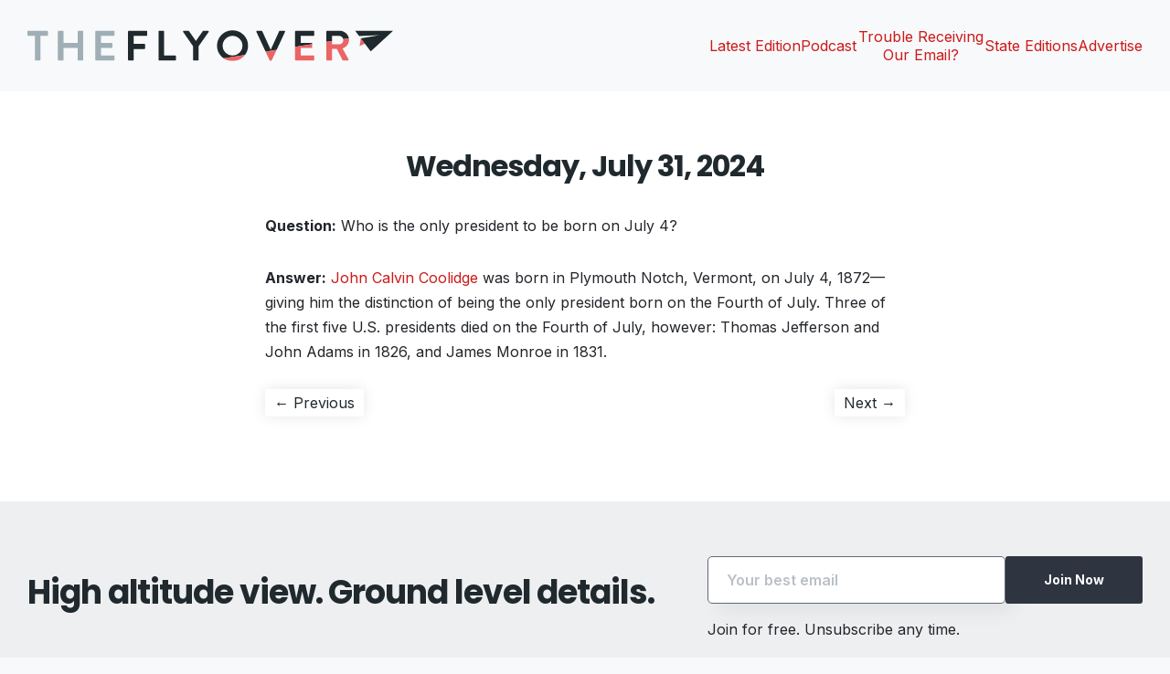

--- FILE ---
content_type: text/css; charset=UTF-8
request_url: https://jointheflyover.com/wp-content/themes/theflyover/style.css
body_size: 9203
content:
/*
Title:	CSS for TheFlyover
Author: https://agentartifact.com
*/


/* =Reset default browser CSS. 
-------------------------------------------------------------- */
html, body, div, span, applet, object, iframe, h1, h2, h3, h4, h5, h6, p, blockquote, pre, a, abbr, acronym, address, big, cite, code, del, dfn, em, font, ins, kbd, q, s, samp, small, strike, strong, sub, 
sup, tt, var, dl, dt, dd, ol, ul, li, fieldset, form, label, legend, table, caption, tbody, tfoot, thead, tr, th, td { 
	border: 0; font-family: inherit; font-size: 100%; font-style: inherit; font-weight: inherit; margin: 0; outline: 0; padding: 0; vertical-align: baseline; }
img { border: 0px; }
li { list-style-type: none; }

:focus { outline: 0; }

:root { 
	/* Primary Colors */
    --flyRed: #e63535;
	--flyRedLight: #eb6565; 
	--flyRedDark: #cc1a1a;
	--linkRed: #cc1a1a;

    --flyLight: #faebeb;

	/* Secondary */
    --flyDark: #1f292e; 
    --flySemiDark: #454e52; 
    --flyGray: #9fafb5; 

	/* Tertiary */
	--graylight: #e0e5ec; 
	--graylightTint: #e0e5ec;
	--graylight2: #d2d2d7;
	--graylight3: #bbc0c7;
    --graylight4: #9fa5ad;
	--gray: #899399; 
	--graydark1: #22252a; 
	--graydark2: #2e3440;
	--graydark3: #404959;
	--graydark4: #566073;
	--graydark5: #616878;

	/* Other Neutrals */
	--white: #ffffff;
	--black: #000000;
	--twhite: #f8f9fa;
	--twhite2: #f6f7f8;
	--twhite3: #EEEFF0;

	--whiteTranslucent: rgba(255,255,255,.7);
	--whiteTranslucent2: rgba(255,255,255,.9);

	/* Most Used Colors */
	--primaryTextColor: var(--gradydark1); /* Used for regular text and headlines */
	--secondaryTextColor: var(--graydark4); /* Used on all sub headlines */

	--primaryColor: var(--flyRed); /* Primary Red */
	--primaryColorLight: var(--flyRedLight);
	--primaryColorDark: var(--flyRedDark);

	/* Shadows */
	--primaryBoxShadow: 0 0 30px rgba(0,0,0,.15); 
	--secondaryBoxShadow: 0 0 30px rgba(0,0,0,.1);

	/* Fonts */
	--primaryFont: Inter, Helvetica, Arial, Sans-serif;
    --secondaryFont: Poppins, Inter, Helvetica, Arial, Sans-serif;
	--primaryMonospaceFont: 'Source Code Pro', 'Courier New', Courier, monospace;
	--blockquoteFont: Georgia, Sans-serif;
	
}


/* ================== EVERYTHING is BOX-SIZED - position relative ================== */
* { position: relative; box-sizing: border-box; -webkit-text-size-adjust: none; -moz-box-sizing: border-box; -webkit-box-sizing: border-box; -ms-box-sizing: border-box; }
/* ================== EVERYTHING is BOX-SIZED - position relative ================== */

* { -webkit-text-size-adjust: none; } /* Disable iOS gettin' in muh business */

html { height: 100%; } 
body { height: 100%; font-size: 16px; font-family: Inter, Helvetica, Arial, Sans-serif; color: #22252a; line-height: 1.5em; margin: 0; background: var(--twhite); }

.clearfix:after { content: "."; visibility: hidden; display: block; height: 0; clear: both; } /* On the rare occasion you need to use a float */
.clearright { clear: right; }


/* Titles, Text Sizing, Colors, Links, Buttons ============================================== */
	
	/* Headings & Text */
		h1, h2, h3, h4, h5, h6, .huge, .xxlarge, .xlarge, .large, .medium, .h1, .h2, .h3, .h4, .h5, .h6 { font-size: 16px; -webkit-font-smoothing: antialiased; 
			line-height: 1.4em; font-family: var(--secondaryFont); letter-spacing: -.03em; color: var(--flyDark); }
		h1, .huge, .h1, h2.brand-title { font-size: 32px; font-weight: bold; }
		h2, .xxlarge, .h2 { font-size: 22px; }
		h3, .xlarge, .h3 { font-size: 20px; }
		h4, .large, .h4 { font-size: 18px; }
		h5, .medium , .h5 { font-size: 18px; }
		h6, .small, .h6 { font-size: 16px; letter-spacing: 0px; }

	/* Weights, Italics, Underlines, Strikes */
		strong, .strong, .weight700 { font-weight: bold; } 
		.lightweight, .weight300 { font-weight: 300; }
		.normalweight, .weight400 { font-weight: normal; }
		.midweight, .semiweight, .weight600 { font-weight: 600; }
		.heavyweight, .weight800 { font-weight: 800; }
		.blackweight, .weight900 { font-weight: 900; }

		em, .italic { font-style: italic; }
		.stritalic { font-weight: bold; font-style: italic; }
		.underline { text-decoration: underline; }
		.strike { text-decoration: line-through; }

	/* Character Spacing & Casing */
		tt { font-family: var(--primaryMonospaceFont); }
		.tight { letter-spacing: -.03em; }
		.tight2 { letter-spacing: -.06em; }
		.upper { text-transform: uppercase; }
		.lower { text-transform: none; }
		
	
	/* Text Alignment */
		.center, .centertext { text-align: center; }
		.indent { margin-left: 30px; margin-bottom: 30px; }

	/* Basic Paragraph Rules */
		p { line-height: 1.7em; margin-bottom: 30px; }
		p:last-child { margin-bottom: 0; }
		p.nobot, p.mclear { margin-bottom: 0; }
	
	
	/* Block Quote */
		blockquote { border-left: 10px solid var(--primaryColor); padding-left: 40px; margin-bottom: 30px; font-family: var(--blockquoteFont); font-style: italic; }
		blockquote p:last-child { padding-bottom: 0; }
		cite { font-size: 14px; font-style: normal; }
	
	
	/* Color Palette */
		.white { color: var(--white); } .whiteb { background: var(--white); }
		.black { color: var(--black); } .blackb { background: var(--black); }

		.twhite { color: var(--twhite); } /* Not Quite White */
		.twhite2 { color: var(--twhite2); } /* Not Quite White 2 */
		.twhite3 { color: var(--twhite3); } /* Definitely not White, but still fairly light */
		
		.red1, .bred1 { color: var(--flyRed); } /* Artifact Red */
		.red2, .bred2 { color: var(--flyRedLight); } /* Artifact Red Tint */
		.red3, .bred3 { color: var(--flyRedDark); } /* Artifact Red Hover */

        .highlight { background: var(--flyLight); }


		.flydark { color: var(--flyDark); } /* Artifact Navy 1 */
        .flysemidark { color: var(--flySemiDark); }

		.graylight { color: var(--graylight); }
		.gray { color: var(--gray); }		
		.graydark1 { color: var(--graydark1); }
		.graydark2 { color: var(--graydark2); }
		.graydark3 { color: var(--graydark3); }
		.graydark4 { color: var(--graydark4); }
	
		
	/* Basic Table */
		

	
	/* Links */
		a, a:visited { color: var(--linkRed); text-decoration: none; cursor: pointer;	transition:color .15s linear; }
		a:hover { color: var(--gray); transition:color .15s linear; }
		
			.iconright { padding-right: 27px; position: relative; }
			.iconright i { position: absolute; top: 1px; right: 0; }

			.iconleft { padding-left: 27px; position: relative; }
			.iconleft i { position: absolute; top: 1px; left: 0; }
		
	/* Displays */
		.hide, .hidden { display: none; }
		.eclipse { height: 0; overflow: hidden; padding: 0; margin: 0; }
		
		.req, .required, .wpforms-required-label { color: var(--flyRed); font-weight: bold; }
		.req:after { content: " * "; }

	/* Buttons */

		/* The 'button' HTML element is reset to look like text in case I need a button that looks like a normal link */
			button { padding: 0; margin: 0; border: 0; line-height: inherit; background: transparent; }

		/* Standard Button Dimensions - requires the class '.button', or be a Submit button */
			.button, a.button, button[type=submit], input[type=submit], input[type=submit].wpforms-submit { font-family: var(--primaryFont);
				padding: 8px 19px; border: 1px solid transparent; border-radius: 3px; font-size: 14px; line-height: 16px; text-align: center; overflow: hidden; margin: 0px; 
				color: var(--white); font-weight: bold; display: inline-block; background: var(--graydark2); transition: .15s linear all; }
			.button:hover, a.button:hover, button[type=submit]:hover, input[type=submit]:hover, input[type=submit].wpforms-submit:hover { cursor: pointer; 
				background: var(--graydark3); transition: .15s linear all; }	
		
		/* Red Button Override */
			.button.red, a.button.red, button[type=submit].red, input[type=submit].red, input[type=submit].wpforms-submit.red { background: var(--primaryColor); color: #fff; }
			.button.red:hover, a.button.red:hover, button[type=submit].red:hover, input[type=submit].red:hover, input[type=submit].wpforms-submit.red:hover { 
				background: var(--primaryColorLight); }

		/* Disabled Button Override */
			.button.disabled, a.button.disabled, button[type=submit].disabled, input[type=submit].disabled, input[type=submit].wpforms-submit.disabled { opacity: .5;
				filter: grayscale(100%); pointer-events: none; }

		/* Medium Sized Button */
			.button.medium, a.button.medium, button[type=submit].medium, input[type=submit].medium, input[type=submit].wpforms-submit.medium { font-size: 16px; padding: 14px 29px; }

		/* Large Sized Button */
			.button.large, a.button.large, button[type=submit].large, input[type=submit].large, input[type=submit].wpforms-submit.large	{ font-size: 20px; padding: 24px 44px; }
			
		/* Rounded Buttons */
			.button.rounded, a.button.rounded, button[type=submit].rounded, input[type=submit].rounded, input[type=submit].wpforms-submit.rounded { border-radius: 17px; }
			.button.rounded.medium, a.button.rounded.medium, button[type=submit].rounded.medium, input[type=submit].rounded.medium, input[type=submit].wpforms-submit.rounded.medium
				 { border-radius: 24px; }
			.button.rounded.large, a.button.rounded.large, button[type=submit].rounded.large, input[type=submit].rounded.large, input[type=submit].wpforms-submit.rounded.large
				 { border-radius: 33px; }

		
/* Form Basics */
	textarea { font-size: 14px; font-family: var(--primaryFont); }
	input[type=text], input[type=email], textarea { -webkit-appearance: none; } /* Rmemoves iOS Styling */
	
	::-webkit-input-placeholder { color: var(--graylight3); }
	::-moz-placeholder { color: var(--graylight3); } /* firefox 19+ */
	:-ms-input-placeholder { color: var(--graylight3); } /* ie */
	input:-moz-placeholder { color: var(--graylight3); }
	
	
	label:hover { cursor: pointer; font-family: var(--primaryFont); }
	input[type=text], input[type=search], input[type=email], select, textarea, input#email, input#url { color: var(--primaryTextColor); width: 100%; line-height: 20px; border-radius: 5px; 
		padding: 6px 12px 6px 12px; background: var(--graylightTint); font-size: 16px; border: 1px solid transparent; font-weight: 600; font-family: var(--primaryFont); }

	textarea { height: auto; border-radius: 2px; -webkit-overflow-scrolling:touch; padding: 15px; font-weight: normal; }
	
	::-webkit-search-cancel-button { display: none; } /* Removes the clear / cancel / x "button" in the search field */
	
	.wpforms-confirmation-container { width: 100%; padding: 15px; border: 1px solid var(--graylight2); background: var(--graylightTint); margin-bottom: 30px;
		text-align: center; font-weight: 600; font-size: 16px; }

	/* WP Forms */
		.wpforms-field { width: 100%; display: flex; margin-bottom: 20px; flex-wrap: wrap; }
		.wpforms-field input[type=text], .wpforms-field input[type=search], .wpforms-field input[type=email], .wpforms-field input#email, .wpforms-field input#url, 
		.wpforms-field textarea, .wpforms-field select, .wpforms-field input[type=url] { padding: 15px 20px; background: var(--white); border: 1px solid var(--twhite3); 
			box-shadow: 10px 10px 20px rgba(0,0,0,.05); align-self: start; max-width: 100%; }
		.wpforms-field label { width: 35%; line-height: 20px; padding: 15px 0; font-weight: bold; cursor: pointer; }

		.wpforms-field.wpforms-field-textarea { display: block; }
		.wpforms-field.wpforms-field-textarea label { width: 100%; display: block; padding-bottom: 15px; }
		.wpforms-field textarea { min-height: 160px; border-radius: 5px; width: 100%; min-width: 100%; padding: 20px; font-weight: normal; }

		.wpforms-field.wpforms-has-error { display: block; }
		.wpforms-field label.wpforms-error { font-weight: normal; font-size: 14px; color: var(--primaryColor); display: block; width: 100%; }

		.wpforms-field .iti { max-width: 65%; }
		.wpforms-field input.wpforms-smart-phone-field { padding: 15px 20px; background: var(--white); border: 1px solid var(--twhite3); box-shadow: 10px 10px 20px rgba(0,0,0,.05); 
			align-self: start; font-size: 14px; font-family: var(--primaryFont); }

		.wpforms-field input.phone { max-width: 200px; align-self: start; max-width: 65%; }

        .wpforms-field input[type=url] { width: 100%; }

		.wpforms-field-description { width: 100%; font-size: 14px; line-height: 1.3em; display: block; padding-left: 35%; margin-top: 5px; }
		.wpforms-field-textarea .wpforms-field-description { padding-left: 0; }

		.wpforms-field-address { display: block; }
		.wpforms-field-address div { display: flex; flex-wrap: wrap; width: 100%; margin-top: 10px; flex-direction: row-reverse; }
		.wpforms-field-address div.wpforms-field-medium { flex-direction: row; }
		.wpforms-field-address div.wpforms-one-half { width: 50%; flex-direction: row-reverse; }
		.wpforms-field-address div.wpforms-field-medium div.wpforms-one-half:first-child { padding-right: 15px; }
		.wpforms-field-address div.wpforms-field-medium div.wpforms-one-half:nth-child(2) { padding-left: 15px; }

		div.wpforms-container div.wpforms-uploader { width: 65%; }
		
		.wpforms-recaptcha-container { margin-bottom: 20px; }

		.wpforms-field label.wpforms-label-hide { position: absolute; top: -99999px; z-index: -999999; height: 0; overflow: hidden; }

/* STRUCTURE ============================================== */

	/* Wrappers */
		#fill { height: 100%; width: 100%; margin: 0 auto; }
		#fill.noscroll { overflow-y: hidden; }
			
			#container { width: 100%; min-height: 100%; padding-top: 200px; padding-bottom: 400px; }

				.stripe { } /* Empty Wrapper */
                #wrapper.stripe { background: var(--white); }
				.stripe.center { text-align: center; }
					.stripe-inside { width: 1340px; padding: 100px 30px 100px 30px; margin: 0 auto; display: block; }

	/* Columns */
		.columns { display: grid; grid-template-columns: repeat(3, 1fr); column-gap: 100px; }
		.columns.one { grid-template-columns: 1fr; }
		.columns.two { grid-template-columns: repeat(2, minmax(0, 1fr)); }
		.columns.three { grid-template-columns: repeat(3, 1fr); column-gap: 80px; }
		.columns.four { grid-template-columns: repeat(4, 1fr); column-gap: 40px; }
		.columns.five { grid-template-columns: repeat(5, 1fr); column-gap: 20px; }
		.columns.six { grid-template-columns: repeat(6, 1fr); column-gap: 20px; }
			.column-wrap, .footer-column { width: 100%; height: 100%; }


			
	/* Header */
		header.main { height: 200px; position: fixed; top: 0; left: 0; right: 0; background-color: var(--twhite); box-shadow: 0 0 0 rgba(0,0,0,.15); transition: .15s linear all; 
            z-index: 100; }
        body.scrolled header.main { height: 80px; }
		header.main .stripe-inside { display: flex; height: 100%; align-items: center; justify-content: space-between; padding-top: 0; padding-bottom: 0; }
		body.scrolled header.main { box-shadow: var(--primaryBoxShadow); transition: .15s linear all; background-color: var(--white); }

			button.hamburger { background: transparent; color: var(--secondaryColor); position: fixed; top: 20px; text-transform: uppercase; right: 30px; cursor: pointer; 
				height: 40px; margin: 0; padding: 0; z-index: 100; font-weight: 700; font-family: var(--primaryFont); font-size: 14px; padding-left: 35px; padding-right: 10px; 
				transition: .15s linear all; border: 1px solid var(--graylight); border-radius: 5px; display: none; }
			button.hamburger:hover { color: var(--graydark4); transition: .15s linear all; }
			button.hamburger svg { position: absolute; top: 7px; left: 10px; width: 20px; }

			.logo-wrap { flex: 1; }
				a.logo, div.logo { width: 400px; display: block; }
				a.logo img, div.logo img { width: 100%; float: left; }

                #today { color: var(--gray); text-align: right; }

			.logo-icon { width: 30px; position: absolute; left: 0; right: 0; margin: auto; display: none; }
			.logo-icon a.logo { width: 100%; display: block; }

			.logo-icon-menu { display: none; width: 100%; padding: 40px; position: absolute; bottom: 0; text-align: center; }
			.logo-icon-menu img { filter: invert(40%) sepia(7%) saturate(50%) hue-rotate(260deg) brightness(130%) contrast(95%); opacity: .3; width: 100%; }

			.menuwrap { height: 100%; justify-content: flex-end; align-items: center; display: flex; }
				.menu-primary-container { height: 100%; display: inline-flex; }

				/* Level 1 Menus */
					ul.menu { height: 100%; }
					ul.menu li { height: 100%; list-style-type: none; width: auto; display: block; width: auto; display: inline-flex; margin: 0 40px 0 0; }
					ul.menu li a { line-height: 16px; color: var(--secondaryColor); width: auto; height: 100%; display: block; font-size: 14px; display: inline-flex;
						font-weight: 500; -webkit-font-smoothing: antialiased; transition: .15s linear all; opacity: 1; border-bottom: 2px solid transparent; 
						border-top: 2px solid transparent; padding-bottom: 16px; padding-top: 20px; }

					ul.menu li a:hover { opacity: .7; transition: .15s linear all; }
					ul.menu li.current-menu-item > a, ul.menu li.current-menu-ancestor > a { border-bottom: 2px solid var(--primaryColor); }

					ul.menu li.mobilehome { display: none; }

					.button.cta { display: inline-block; }

            .header-side-wrap { display: flex; gap: 40px; justify-content: space-between; align-items: center; line-height: 20px; }
			.header-side-wrap a { display: inline-block; max-width: 140px; text-align: center; }

	/* Primary Banner */	
        .stripe.banner { background-color: var(--white); }
        .stripe.banner .stripe-inside {  }
            .stripe.banner h1.stripe-title { font-size: 74px; line-height: 1.3em; }
                .columns.banner { gap: 80px; }
                .columns.banner .column { display: flex; align-items: center; }
                .columns.banner .column:first-child { grid-column: span 3; }
                .columns.banner .column:nth-child(2) { grid-column: span 2; }
                    .banner-content { text-align: left; }
                    .banner-content p { font-weight: 500; }
                    .banner-content .subscribe-wrap { margin-bottom: 30px; }

            body.home2 .stripe.banner h1.stripe-title { font-size: 60px; }

			h2.stripe-title { font-weight: bold; font-size: 32px; margin-bottom: 30px; }

            .subscribe-wrap { max-width: 600px; }
            .subscribe-wrap .wpforms-form { display: flex; align-items: center; width: 100%; justify-content: space-between; gap: 15px; }
            .subscribe-wrap .wpforms-field-container { width: 100%; }
            .subscribe-wrap .wpforms-field-container .wpforms-field { display: block; margin: 0; }
            .subscribe-wrap .wpforms-field-container .wpforms-field input { max-width: 100%; margin: 0; border: 1px solid var(--graydark5); transition: .15s linear all; }
            .subscribe-wrap .wpforms-field-container .wpforms-field input:focus { border: 1px solid var(--flyRed); transition: .15s linear all; }
            .subscribe-wrap .wpforms-submit-container { min-width: 150px; }
            .subscribe-wrap .wpforms-submit-container button { width: 100%; height: 52px; }

    /* Description */
        .stripe.description { background-color: var(--twhite); }
        .stripe.description .column { text-align: center; }
            .description .column .icon-wrap { width: 100px; display: inline-block; margin-bottom: 30px; }
            .description .column .icon-wrap.wide { width: 149px; }
            .description .column .icon-wrap img { width: 100%; }
            .description .column h2.stripe-title { font-weight: bold; margin-bottom: 15px; }

    /* Subscribe Stripe */
        .stripe.subscribe { background-color: var(--twhite3); }
        .stripe.subscribe h2.stripe-title { font-size: 36px; font-weight: bold; margin-bottom: 15px; }
        .columns.subscribe .column { display: flex; align-items: center; }
        .columns.subscribe .column:nth-child(1) { grid-column: span 3; }
        .columns.subscribe .column:nth-child(2) { grid-column: span 2; }
        .columns.subscribe .column .column-content { width: 100%; }

        .subscribe .subscribe-wrap { margin-bottom: 15px; }

        body.single .stripe.subscribe.sticky { position: fixed; width: 100%; bottom: 0; visibility: hidden; opacity: 0; transition: .15s linear all; }
        body.single .stripe.subscribe.sticky .stripe-inside { padding-top: 30px; padding-bottom: 30px; }

        body.single .stripe.subscribe.sticky .columns.five.subscribe { gap: 0px; }

        body.single .stripe.subscribe.sticky.active { opacity: 1; visibility: visible; transition: .15s linear all; }

    /* Testimonials */
        .stripe.testimonials { background: var(--white); }
        .stripe.testimonials .columns { column-gap: 80px; row-gap: 60px; margin-top: 60px; }
        .testimonial-wrap { width: 100%; text-align: center; }
            .testimonial-text { font-size: 15px; font-style: italic; font-family: Georgia, 'Times New Roman', Times, serif; }
            .testimonial-author { color: var(--graydark5); font-size: 13px; margin-top: 10px; font-weight: 500; }

    /* Branded Header */
        .stripe.branded { background: var(--white); }
            .columns.collage { margin: 0 auto; margin-top: 40px; width: 100%; max-width: 800px; }
            .columns.collage .column-content img { width: 100%; }

            .stat-wrap { width: 100%; margin-top: 20px; }
                .stat { width: 100%; margin-top: 30px; display: flex; align-items: center; gap: 40px; }
                    .stat-value { font-weight: 300; font-size: 40px; letter-spacing: -.03em; color: #374b53; line-height: 1em; width: 50%; flex-shrink: 0; }
                    .stat-label { font-weight: bold; font-size: 14px; text-transform: uppercase; line-height: 1.2em; }

            .columns.dimmed { width: 100%; display: grid; grid-template-columns: repeat(3, 1fr); gap: 80px; max-width: 800px; margin: 0 auto; margin-top: 60px; }
                .dim { color: #9fafb5; font-size: 22px; font-weight: 300; text-align: center; font-family: var(--secondaryFont); line-height: 1.1em; }

        body.page-template-page-branded #wrapper.stripe { background: var(--twhite); }

    /* About Page */
        .stripe.about { background: var(--white); }
        .stripe.about .columns { margin-top: 40px;  }
        .stripe.about .columns .column { display: flex; align-items: center; }

		.column.pull-wrap { position: absolute; left: -60px; width: 300px; }

        .quote-wrap { width: 100%; text-align: center;  }
            .quote-image { display: inline-block; width: 100%; max-width: 100px; }
            .quote-image img { width: 100%; float: left; }
            .quote-text { font-size: 36px; font-weight: 300; line-height: 1.1em; font-style: italic; font-family: Georgia, 'Times New Roman', Times, serif; margin-top: 30px; }
            .quote-author { margin-top: 20px; font-weight: bold; text-align: center; }

        .stripe.photo { width: 100%; height: 500px; overflow: hidden; }
        .stripe.photo img { position: absolute; top: 0; right: 0; bottom: 0; left: 0; width: 100%; max-width: 1920px; height: 100%; object-fit: cover; margin: auto; }

        .stripe.about2 { background: var(--twhite); }
        .stripe.about2 .stripe-inside { max-width: 1000px; width: 100%; }
        .stripe.about2 .stripe-inside .columns { grid-template-columns: 1fr 2fr; }
        .stripe.about2 h2.stripe-title { font-size: 32px; font-weight: bold; }

            .pullout { font-weight: 300; font-size: 18px; color: var(--graydark4); font-style: italic; background: var(--twhite3); padding: 20px;
                border-radius: 5px; }
            .pullout-triangle {  width: 0; height: 0; border-top: 20px solid transparent; border-bottom: 20px solid transparent; border-left: 20px solid var(--twhite3);
                position: absolute; top: 0; bottom: 0; right: -20px; margin: auto 0; }

        .stripe.about3 { background-color: var(--white); }
        .stripe.about3 .stripe-inside { max-width: 1000px; width: 100%; }
        .stripe.about3 .stripe-inside .columns { grid-template-columns: 2fr 1fr; }
		.stripe.about3 .stripe-inside .columns.one { grid-template-columns: 1fr; gap: 30px; }
        .stripe.about3 .stripe-inside .columns .column { display: flex; align-items: center; }
            img.about-illustration { width: 100%; max-width: 300px; }

		.column.image .column-content { margin: 0 auto; }

    /* Sign Up Squeeze Pages */
        body.squeeze { background-color: var(--white); }
        body.squeeze #container { padding-top: 0; padding-bottom: 0; }
        body.squeeze .stripe.squeeze .stripe-inside { overflow: hidden; }

        .stripe.squeeze .columns {  }
        .stripe.squeeze .columns .column.text { flex-shrink: 0; display: flex; flex-direction: column; gap: 30px; }
        .stripe.squeeze .columns .column.text p { margin: 0; padding: 0; }
        .stripe.squeeze .columns div.logo { width: 300px; }
        .stripe.squeeze .columns div.logo.dark { display: none; }
        body.squeeze.dark .stripe.squeeze .columns div.logo.light { display: none; }
        body.squeeze.dark .stripe.squeeze .columns div.logo.dark { display: block; }

        .stripe.banner.squeeze h1.stripe-title { line-height: 1.2em; font-size: 60px; }
        
            .phone-screen { width: 100%; }
            .phone-screen img { width: 100%; min-width: 600px; }

        body.squeeze.dark { background-color: var(--flyDark); }
        body.squeeze.dark .stripe.banner.squeeze { color: var(--white); background-color: var(--flyDark); }
        body.squeeze.dark .stripe.banner.squeeze h1.stripe-title { color: var(--white); }
        body.squeeze.dark .highlight { background: var(--flyRed); }

        body.squeeze.dark .button, body.squeeze.dark a.button, body.squeeze.dark button[type=submit], body.squeeze.dark input[type=submit], 
            body.squeeze.dark input[type=submit].wpforms-submit { background: var(--flyRed); }
        body.squeeze.dark .button:hover, body.squeeze.dark a.button:hover, body.squeeze.dark button[type=submit]:hover, body.squeeze.dark input[type=submit]:hover, 
            body.squeeze.dark input[type=submit].wpforms-submit:hover { background: var(--flyRedLight); }

    /* Blog Index / Today's Briefing */
        h1.page-title { font-size: 44px; text-align: center; margin-bottom: 40px; }

        .entry-header { margin-bottom: 30px; }

        .reading-pane { width: 100%; max-width: 700px; margin: 0 auto; }

        .no-comments { display: none; }

        .navigation { margin-top: 30px; margin-bottom: 30px; height: 30px; width: 100%; display: block; }
        .navigation .nav-previous, .navigation .nav-next { width: auto; }
        .navigation .nav-previous { float: left; }
        .navigation .nav-next { float: right; }
        .navigation .nav-previous a, .navigation .nav-next a { padding: 5px 10px; background: var(--white); border-radius: 3px; box-shadow: 0 0 15px rgba(0,0,0,.1);
            color: var(--flyDark); }
        .navigation .nav-previous a:hover, .navigation .nav-next a:hover { color: var(--flySemiDark); }

    /* Single Post */
        .entry-content ul, .entry-content ol { margin-bottom: 30px; }
        .entry-content ul:last-child, .entry-content ol:last-child { margin-bottom: 0; }
        .entry-content ul li, .entry-content ol li { list-style-type: disc; margin: 10px 0 10px 30px; }
        .entry-content ul li:last-child, .entry-content ol li:last-child { margin-bottom: 0; }
        .entry-content ol li { list-style-type: decimal; }

		.post-thumbnail img { object-fit: cover; width: 100%; height: auto; margin-bottom: 30px; }
			
			.thumb-wrap a { display: block; width: 100%; }
			.thumb-wrap a img { width: 100%; height: auto; object-fit: cover; }

    /* Footer */
        .stripe.footer { background-color: var(--flyDark); height: 400px; position: absolute; bottom: 0; left: 0; right: 0; width: 100%; color: var(--gray); }
        .stripe.footer .stripe-inside { padding-top: 80px; padding-bottom: 80px; display: flex; align-items: top; justify-content: space-between; }
            .footer-menu-wrap { width: 100%; }
            .footer-menu-wrap a, a.latest { color: var(--white); transition: .15s linear all; }
            .footer-menu-wrap ul.menu { margin-bottom: 30px; }
            .footer-menu-wrap ul.menu li{ width: 100%; display: block; margin: 0; padding: 10px 0; }
            .footer-menu-wrap ul.menu li a { margin: 0; padding: 0; color: var(--white); }
            .footer-menu-wrap ul.menu li a { border: 0; border-left: 2px solid transparent; }
            .footer-menu-wrap ul.menu li.current-menu-item > a, .footer-menu-wrap ul.menu li.current-menu-ancestor > a { border-left: 2px solid var(--flyRedLight); padding-left: 10px;
                margin-left: -10px; }
                
        .stripe.footer a.latest { font-size: 14px; font-weight: 500; width: 100%; display: block; margin: 0; padding: 10px 0; color: var(--white); }
        .stripe.footer a.latest:hover { opacity: .7; transition: .15s linear all; }

            a.social { width: 20px; height: 20px; display: inline-block; margin-right: 20px; }
            a.social img { width: 100%; float: left; filter: brightness(150%); transition: .15s linear all; }
            a.social:hover img { filter: brightness(200%); transition: .15s linear all; }

            .footer-right-side { text-align: right; width: 100%; }
                a.logo.footer, div.logo.footer { width: 400px; display: inline-block; margin-bottom: 30px; }
                a.logo.footer img, div.logo.footer img { filter: brightness(100%) contrast(50%); opacity: .5; }

                div.logo.footer { margin-bottom: 15px; max-width: 100%; }
                div.logo.footer img { max-width: 100%; }

            .footer-right-side p { font-size: 12px; }
            .footer-right-side a { color: var(--white); }
            .footer-right-side a:hover { color: var(--graylight4); }

        body.squeeze .stripe.footer { height: 70px; }
        body.squeeze .stripe.footer .stripe-inside { padding-top: 20px; padding-bottom: 20px; text-align: right; display: block; }
        body.squeeze .stripe.footer .stripe-inside a { color: var(--white); font-size: 12px; opacity: 1; transition: .15s linear all; }
        body.squeeze .stripe.footer .stripe-inside a:hover { opacity: .7; transition: .15s linear all;  }
			
/* Begin Overrides */
	a > img.aligncenter { overflow: auto; display: block; float: none; }
	img.aligncenter { display: block; margin-left: auto; margin-right: auto;  margin-bottom: 10px;  }
	img.alignleft { float: left; margin-left: 0px; margin-right: 15px; margin-bottom: 10px; } /* Default is scaling */
	img.alignright { float: right; margin-left: 20px; margin-bottom: 10px; }
	img.alignnone { margin: 0px; }
	img.imagefull { clear: both; width: 100%; border: 0px; padding: 0px; margin: 0px; margin-bottom: 30px; }
	
	.reading-pane img { max-width: 100%; }
	.reading-pane img.alignright, .reading-page img.alignleft { max-width: 50%; height: auto; }
	.entry-content iframe { width: 100%; max-width: 100%; }
	
	figure { max-width: 100%; width: 100%; }
	figure img { width: 100%; object-fit: cover; }
	figcaption { font-size: 13px; margin-top: 5px; margin-bottom: 30px; width: 100%; }
	
	figure.alignright { float: right; max-width: 50%; margin: 0; margin-left: 20px; margin-bottom: 30px; }
	figure.alignleft { float: left; max-width: 50%; margin: 0; margin-right: 20px; margin-bottom: 30px; }

	figure.alignleft img, figure.alignright img { width: 100%; height: auto; }

	.reading-pane h1, .reading-pane h2, .reading-pane h3, .reading-pane h4, .reading-pane h5, .reading-pane h6 { margin-bottom: 10px; }	
	
	input[disabled] { background: #e8e8ed; }
	input.notop { margin-top: 0; }
	
	.nocursor { cursor: default; }
	
	.aligncenter { display: block; margin-left: auto; margin-right: auto; }
	.alignleft { float: left; }
	.alignright { float: right; }
	
	.aligntextleft { text-align: left; }
	.aligntextright { text-align: right; }
	.aligntextcenter { text-align: center; }

	.fill { width: 100%; }
	.inlineblock { display: inline-block; }

	
	.mclear { margin-top: 0px; margin-bottom: 0px; }
	.mtop0 { margin-top: 0; }
	.mtop5 { margin-top: 5px; }
	.mtop10 { margin-top: 10px; }
	.mtop15 { margin-top: 15px; }
	.mtop20 { margin-top: 20px; }
	.mtop25 { margin-top: 25px; }
	.mtop30 { margin-top: 30px; }
	.mtop40 { margin-top: 40px; }
	.mtop50 { margin-top: 50px; }
	.mtop60 { margin-top: 60px; }

	.mbot0 { margin-bottom: 0; }
	.mbot5 { margin-bottom: 5px; }
	.mbot10 { margin-bottom: 10px; }
	.mbot15 { margin-bottom: 15px; }
	.mbot20 { margin-bottom: 20px; }
	.mbot25 { margin-bottom: 25px; }
	.mbot30 { margin-bottom: 30px; }
	.mbot40 { margin-bottom: 40px; }
	.mbot50 { margin-bottom: 50px; }
	.mbot60 { margin-bottom: 60px; }

	
	/* Lengths */
	.w40 { width: 40px; }
	.w50 { width: 50px; }
	.w60 { width: 60px; }
	.w70 { width: 70px; }
	.w80 { width: 80px; }
	.w100 { width: 100px; }
	.w125 { width: 125px; }
	.w150 { width: 150px; }
	.w200 { width: 200px; }
	.w300 { width: 300px; }
	.w350 { width: 350px; }
	.w400 { width: 400px; }
	.w50p { width: 50%; }
	.w60p { width: 60%; }
	.w70p { width: 70%; }
	.w80p { width: 80%; }
	.w90p { width: 90%; }

/* End Overrides */	
			
			
/* Media Queries */

/* Touch Screens */
@media (hover:none) {
	
	
}

@media only screen and (max-width: 1480px) {
	.column.pull-wrap { position: relative; margin: 0 auto; margin-bottom: 30px; left: auto; width: 100%; max-width: 700px; }
		.pullout-triangle { display: none; }
}


/* Small Desktop - Max content width = 940px with 30px gutters totalling 1000px */
/* Optimized for the 1024px CSS screen resolution */
@media only screen and (max-width: 1360px) {

	header.main { height: 100px; }

	.stripe-inside { width: 100%; padding: 60px 30px 60px 30px; }
        .columns.banner { column-gap: 40px; }

    #container { padding-top: 100px; }
	
    .stripe.banner h1.stripe-title { font-size: 50px; }
    body.home2 .stripe.banner h1.stripe-title { font-size: 44px; }

    body.squeeze .stripe.banner.squeeze .columns.two { grid-template-columns: minmax(0, 3fr) minmax(0, 2fr); }
	
}	

@media only screen and (max-width: 1200px) {

	button.hamburger { display: block; }

	.header-side-wrap { visibility: hidden; opacity: 0; pointer-events: none; right: -200px; transition: .25s linear all; flex-direction: column; gap: 10px; position: fixed; top: 0; bottom: 0;
		width: 200px; background: #ffffff; box-shadow: unset; padding: 100px 20px 20px 20px; align-items: unset; justify-content: unset; }
	.header-side-wrap a { text-align: left; color: var(--primaryTextColor); font-size: 14px; }
	.header-side-wrap a:hover { color: var(--graydark4); }

	body.showmobile .header-side-wrap { visibility: visible; opacity: 1; pointer-events: all; right: 0; transition: .25s linear all; box-shadow: var(--primaryBoxShadow); }

}

/* Tablet - Start Liquid */
@media only screen and (max-width: 1018px) {
	
	h1, .huge, .h1, h2.brand-title { font-size: 34px; }
	h2, .xxlarge, .h2 { font-size: 28px; }
	h3, .xlarge, .h3 { font-size: 24px; }
	h4, .large, .h4 { font-size: 22px; }
	h5, .medium , .h5 { font-size: 18px; }
	h6, .small, .h6 { font-size: 16px; }


    .columns.banner { grid-template-columns: 1fr; }
    .columns.banner .column:first-child { grid-column: span 1; }
    .columns.banner .column:nth-child(2) { grid-column: span 1; }

    .columns.three { grid-template-columns: 1fr; gap: 60px; }
    .columns.three.dimmed { grid-template-columns: 1fr 1fr 1fr; gap: 30px; }
        .description .column .icon-wrap { margin-bottom: 15px; }

    .columns.five.subscribe { grid-template-columns: 1fr; gap: 40px; }
        .columns.subscribe .column:nth-child(1) { grid-column: span 1; }
        .columns.subscribe .column:nth-child(2) { grid-column: span 1; }

    .stripe.about .columns .column:nth-child(2) { order: 0; justify-content: center; }
    .stripe.about .columns .column:nth-child(1) { order: 1; }
    .stripe.about .stripe-inside .columns { grid-template-columns: 1fr; gap: 60px; }

    body.squeeze .stripe.banner.squeeze .columns.two { column-gap: 60px; }
        .stripe.banner.squeeze h1.stripe-title { font-size: 50px; }
	
}


@media only screen and (max-width: 860px) {
	
    a.logo, a.logo.footer { width: 200px; }

    a.logo { flex-shrink: 0; margin-right: 60px; }

    body.single .stripe.subscribe.sticky h2.stripe-title { display: none; }

    .columns.collage { gap: 40px; }

    .stripe.about2 .stripe-inside .columns, .stripe.about3 .stripe-inside .columns { grid-template-columns: 1fr; }
    .stripe.about2 .stripe-inside .columns h2.stripe-title { text-align: center; }

    .stripe.photo { height: 400px; }

    .stripe.about2 .stripe-inside .columns .column:nth-child(1) { text-align: center; }
        .pullout { width: auto; display: inline-block; margin-bottom: 40px; }
        .pullout-triangle { left: 0; right: 0; top: auto; bottom: -20px; margin: 0 auto; 
            border-top: unset; border-bottom: unset; border-left: unset;
            border-left: 20px solid transparent;  border-right: 20px solid transparent;  border-top: 20px solid var(--twhite3); }

    .stripe.about3 .columns .column:nth-child(2) { order: 0; justify-content: center; text-align: center; margin-bottom: 40px; }
    .stripe.about3 .columns .column:nth-child(1) { order: 1; }
    
			
}


@media only screen and (max-width: 720px) {
	
	h1, .huge, .h1, h2.brand-title { font-size: 28px; }
	h2, .xxlarge, .h2 { font-size: 26px; }
	h3, .xlarge, .h3 { font-size: 22px; }
	h4, .large, .h4 { font-size: 19px; }
	h5, .medium , .h5 { font-size: 16px; }
	h6, .small, .h6 { font-size: 16px; }
	
	.stripe.banner h1.stripe-title { font-size: 40px; }
    body.home2 .stripe.banner h1.stripe-title { font-size: 34px; }

    .subscribe-wrap .wpforms-submit-container { min-width: 110px; }

    .columns.collage { grid-template-columns: 1fr; }
    .columns.collage .column:first-child { order: 1; }
    .columns.collage .column:nth-child(2) { order: 0; text-align: center;  }
    .columns.collage .column:nth-child(2) img { width: 100%; max-width: 300px; }

    .stat-value { width: 30%; }

    body.squeeze .stripe.banner.squeeze .columns.two { grid-template-columns: minmax(0, 4fr) minmax(0, 1fr); }
		
}

@media only screen and (max-width: 600px) {

    #today { font-size: 14px; }

    a.logo { width: 160px; }
	
    #container { padding-bottom: 0; }

	.columns.banner { gap: 40px; }

    .stripe.footer { height: auto; position: relative; left: auto; right: auto; bottom: auto; }
    .stripe.footer .stripe-inside { display: block; padding-top: 60px; padding-bottom: 60px; }

        .footer-right-side { margin-top: 40px; text-align: left; }

    .stripe-inside.single { padding-left: 0; padding-right: 0; }
    .stripe.trivia .stripe-inside.single { padding-left: 30px; padding-right: 30px; }

    .navigation { padding-left: 30px; padding-right: 30px; }

    body.single .stripe.subscribe.sticky .stripe-inside { padding: 20px 30px; }

    .wpforms-field { flex-direction: column; }
    .wpforms-field input[type=text], .wpforms-field input[type=search], .wpforms-field input[type=email], 
        .wpforms-field input#email, .wpforms-field input#url, .wpforms-field textarea, .wpforms-field select, .wpforms-field input[type=url] { width: 100%; max-width: 100%; }

    .columns.collage .column:nth-child(2) img { width: 100%; max-width: 250px; }
    .stat-value { width: 40%; }

    .columns.three.dimmed { gap: 20px; }
    .dim { font-size: 16px; }
    
    body.squeeze .stripe.banner.squeeze .columns.two { grid-template-columns: 1fr; }
    body.squeeze .stripe.banner.squeeze .columns.two .column.screen { display: none; }
    body.squeeze .stripe.footer.squeeze { background-color: var(--white); }
    body.squeeze .stripe.footer .stripe-inside a { color: var(--flyDark); }

}


@media only screen and (max-width: 480px) {

    .stripe.banner h1.stripe-title { font-size: 40px; }

    .header-side-wrap { gap: 20px; font-size: 13px; }
    a.logo { margin-right: 40px; width: 140px; }
	
	
}

/* Mobile View */
@media only screen and (max-device-width: 415px) {
	#fill { width: 100%; } /* Width specified for iPhone 7s */
	#container { width: 100%; } /* Width specified for iPhone 7s */
	
	
}

@media only screen and (max-width: 376px) {
	.stripe.banner h1.stripe-title { font-size: 34px; }
}

/* Mobile Landscape Only - Max content width = 696px with 20px gutters totalling 736px; */
@media only screen and (max-device-width: 737px) and (orientation: landscape) { 
	
	#fill { width: 100%; }
	#container { width: 100%; } 

}



			

--- FILE ---
content_type: image/svg+xml
request_url: https://jointheflyover.com/wp-content/themes/theflyover/images/icon-twitter.svg
body_size: 534
content:
<?xml version="1.0" encoding="UTF-8" standalone="no"?>
<svg
   viewBox="0 0 40 40"
   width="40"
   height="40"
   version="1.1"
   id="svg1064"
   sodipodi:docname="icon-twitter.svg"
   inkscape:version="1.2 (dc2aedaf03, 2022-05-15)"
   inkscape:export-filename="newsletter-2022-02-16\icon-twitter.png"
   inkscape:export-xdpi="144"
   inkscape:export-ydpi="144"
   xmlns:inkscape="http://www.inkscape.org/namespaces/inkscape"
   xmlns:sodipodi="http://sodipodi.sourceforge.net/DTD/sodipodi-0.dtd"
   xmlns="http://www.w3.org/2000/svg"
   xmlns:svg="http://www.w3.org/2000/svg">
  <defs
     id="defs1068" />
  <sodipodi:namedview
     id="namedview1066"
     pagecolor="#ffffff"
     bordercolor="#666666"
     borderopacity="1.0"
     inkscape:showpageshadow="false"
     inkscape:pageopacity="0.0"
     inkscape:pagecheckerboard="0"
     inkscape:deskcolor="#d1d1d1"
     showgrid="false"
     inkscape:zoom="9.6490613"
     inkscape:cx="-3.8863884"
     inkscape:cy="28.603819"
     inkscape:window-width="3840"
     inkscape:window-height="1529"
     inkscape:window-x="1912"
     inkscape:window-y="-8"
     inkscape:window-maximized="1"
     inkscape:current-layer="svg1064" />
  <path
     fill="none"
     d="M 0,16 H 24 V 40 H 0 Z"
     id="path1060" />
  <path
     d="M 39.997749,7.5997074 A 16.451881,16.451881 0 0 1 35.284317,8.8908981 8.2337903,8.2337903 0 0 0 38.89494,4.3501467 c -1.609083,0.9576 -3.373185,1.6287049 -5.211856,1.9917296 A 8.2063182,8.2063182 0 0 0 19.699768,13.82607 23.300292,23.300292 0 0 1 2.7847859,5.2508402 8.1788461,8.1788461 0 0 0 1.6741259,9.377547 c 0,2.845328 1.4481738,5.359028 3.6498703,6.830749 a 8.1788461,8.1788461 0 0 1 -3.716588,-1.02628 v 0.102038 A 8.212205,8.212205 0 0 0 8.1909072,23.331426 8.2612625,8.2612625 0 0 1 4.4821708,23.472712 8.212205,8.212205 0 0 0 12.148857,29.17318 16.471505,16.471505 0 0 1 2.8875e-4,32.571876 23.213951,23.213951 0 0 0 12.5786,36.26099 c 15.095936,0 23.351311,-12.505709 23.351311,-23.351314 0,-0.353212 -0.0099,-0.71035 -0.02551,-1.059639 a 16.67166,16.67166 0 0 0 4.09531,-4.2483684 z"
     id="path5619"
     style="fill:#384b54;fill-opacity:1;stroke-width:1.96229" />
</svg>


--- FILE ---
content_type: image/svg+xml
request_url: https://jointheflyover.com/wp-content/themes/theflyover/images/icon-instagram.svg
body_size: 712
content:
<?xml version="1.0" encoding="UTF-8" standalone="no"?>
<svg
   viewBox="0 0 40 40"
   width="40"
   height="40"
   version="1.1"
   id="svg1064"
   sodipodi:docname="icon-instagram.svg"
   inkscape:version="1.2 (dc2aedaf03, 2022-05-15)"
   inkscape:export-filename="newsletter-2022-02-16\icon-instagram.png"
   inkscape:export-xdpi="144"
   inkscape:export-ydpi="144"
   xmlns:inkscape="http://www.inkscape.org/namespaces/inkscape"
   xmlns:sodipodi="http://sodipodi.sourceforge.net/DTD/sodipodi-0.dtd"
   xmlns="http://www.w3.org/2000/svg"
   xmlns:svg="http://www.w3.org/2000/svg">
  <defs
     id="defs1068" />
  <sodipodi:namedview
     id="namedview1066"
     pagecolor="#ffffff"
     bordercolor="#666666"
     borderopacity="1.0"
     inkscape:showpageshadow="false"
     inkscape:pageopacity="0.0"
     inkscape:pagecheckerboard="0"
     inkscape:deskcolor="#d1d1d1"
     showgrid="false"
     inkscape:zoom="9.6490613"
     inkscape:cx="-3.8863884"
     inkscape:cy="28.603819"
     inkscape:window-width="3840"
     inkscape:window-height="1529"
     inkscape:window-x="1912"
     inkscape:window-y="-8"
     inkscape:window-maximized="1"
     inkscape:current-layer="svg1064" />
  <path
     fill="none"
     d="M 0,16 H 24 V 40 H 0 Z"
     id="path1060" />
  <path
     d="m 20,-5.6991102e-7 c 5.434,0 6.112,0.019999999911 8.244,0.11999999991102 2.13,0.1 3.58,0.434 4.856,0.92999997 1.32,0.508 2.432,1.196 3.544,2.306 a 9.816,9.816 0 0 1 2.306,3.544 C 39.444,8.1739997 39.78,9.6259997 39.88,11.756 39.974,13.888 40,14.566 40,20 c 0,5.434 -0.02,6.112 -0.12,8.244 -0.1,2.13 -0.436,3.58 -0.93,4.856 A 9.766,9.766 0 0 1 36.644,36.644 9.83,9.83 0 0 1 33.1,38.95 c -1.274,0.494 -2.726,0.83 -4.856,0.93 C 26.112,39.974 25.434,40 20,40 14.566,40 13.888,39.98 11.756,39.88 9.6259999,39.78 8.1759999,39.444 6.8999999,38.95 a 9.78,9.78 0 0 1 -3.544,-2.306 9.808,9.808 0 0 1 -2.306,-3.544 C 0.55399988,31.826 0.21999988,30.374 0.11999988,28.244 0.02599988,26.112 -1.25e-7,25.434 -1.25e-7,20 c 0,-5.434 0.019999995,-6.112 0.120000005,-8.244 0.1,-2.1320003 0.434,-3.5800003 0.93000002,-4.8560006 a 9.76,9.76 0 0 1 2.306,-3.544 9.794,9.794 0 0 1 3.544,-2.306 C 8.1759999,0.55399943 9.6239999,0.21999943 11.756,0.11999943 13.888,0.02599943 14.566,-5.6991102e-7 20,-5.6991102e-7 Z M 20,9.9999997 A 10.000001,10.000001 0 1 0 20,30 10.000001,10.000001 0 0 0 20,9.9999997 Z m 13,-0.5 a 2.5,2.5 0 0 0 -5,0 2.5,2.5 0 0 0 5,0 z M 20,14 a 6.0000004,6.0000004 0 1 1 0,12 6.0000004,6.0000004 0 0 1 0,-12 z"
     id="path8692"
     style="stroke-width:2;fill:#384b54;fill-opacity:1" />
</svg>


--- FILE ---
content_type: application/javascript; charset=UTF-8
request_url: https://jointheflyover.com/wp-content/themes/theflyover/js/artifact.js
body_size: 411
content:
$(document).ready( function() {
	
	// Detect Scroll position on load 
	setTimeout (function () {
	  if ($(this).scrollTop() > 1) {
			$('body').addClass('scrolled');

		} else {
			$('body').removeClass('scrolled');
		
		}
	 }, 50); //100ms for example
	
	// Detect Scroll position when scrolling
	$(window).scroll(function(){                          
		if ($(this).scrollTop() > 1) {
			$('body').addClass('scrolled');

		} else {
			$('body').removeClass('scrolled');

		}
	});

    // Detect Scrolled to Near the Bottom while scrolling
    $(window).scroll(function() {
        if($(window).scrollTop() + $(window).height() > $(document).height() - 700) {
            $('.stripe.subscribe.sticky').removeClass('active');
        } else {
			$('.stripe.subscribe.sticky').addClass('active');

		}
    });

    

	
	// Show / Hide Mobile Menu
	$('button.hamburger').click(function() {
		$('body').toggleClass('showmobile');
	});
	
	$(document).on('click', function(event) {
	  if (!$(event.target).closest('button.hamburger, .menuwrap, .header-side-wrap').length) {
		$('body').removeClass('showmobile');
	  }
	});
	
	
	// Close Lightbox 
	
		// With X Button
		$('a.lightbox-close').click(function() {
			$('.blackcover').fadeOut(250);	
			$('.lightbox').fadeOut(250);
			$('#fill').removeClass('noscroll');
		});
		
		// With Click
		$('.blackcover').click(function() {
			$('.blackcover').fadeOut(250);	
			$('.lightbox').fadeOut(250);
			$('#fill').removeClass('noscroll');
		});
	
		// With Escape
		document.onkeydown = function(evt) {
			evt = evt || window.event;
			if (evt.keyCode == 27) {
				$('.blackcover').fadeOut(250);	
				$('.lightbox').fadeOut(250);
				$('#fill').removeClass('noscroll');
				$('body').removeClass('showmobile');
			}
		};
	
});

document.getElementById("today").innerHTML = formatAMPM();

function formatAMPM() {
var d = new Date(),
    minutes = d.getMinutes().toString().length == 1 ? '0'+d.getMinutes() : d.getMinutes(),
    hours = d.getHours().toString().length == 1 ? '0'+d.getHours() : d.getHours(),
    ampm = d.getHours() >= 12 ? 'pm' : 'am',
    months = ['Jan','Feb','Mar','Apr','May','Jun','Jul','Aug','Sep','Oct','Nov','Dec'],
    days = ['Sun','Mon','Tue','Wed','Thu','Fri','Sat'];
return days[d.getDay()]+' '+months[d.getMonth()]+' '+d.getDate()+' '+d.getFullYear()+' '+hours+':'+minutes+ampm;
}


--- FILE ---
content_type: image/svg+xml
request_url: https://jointheflyover.com/wp-content/themes/theflyover/images/icon-facebook.svg
body_size: 344
content:
<?xml version="1.0" encoding="UTF-8" standalone="no"?>
<svg
   viewBox="0 0 40 40"
   width="40"
   height="40"
   version="1.1"
   id="svg1064"
   sodipodi:docname="icon-facebook.svg"
   inkscape:version="1.2 (dc2aedaf03, 2022-05-15)"
   xmlns:inkscape="http://www.inkscape.org/namespaces/inkscape"
   xmlns:sodipodi="http://sodipodi.sourceforge.net/DTD/sodipodi-0.dtd"
   xmlns="http://www.w3.org/2000/svg"
   xmlns:svg="http://www.w3.org/2000/svg">
  <defs
     id="defs1068" />
  <sodipodi:namedview
     id="namedview1066"
     pagecolor="#ffffff"
     bordercolor="#666666"
     borderopacity="1.0"
     inkscape:showpageshadow="false"
     inkscape:pageopacity="0.0"
     inkscape:pagecheckerboard="0"
     inkscape:deskcolor="#d1d1d1"
     showgrid="false"
     inkscape:zoom="13.645833"
     inkscape:cx="-9.5633588"
     inkscape:cy="29.312977"
     inkscape:window-width="3840"
     inkscape:window-height="1529"
     inkscape:window-x="1912"
     inkscape:window-y="-8"
     inkscape:window-maximized="1"
     inkscape:current-layer="svg1064" />
  <path
     fill="none"
     d="M 0,16 H 24 V 40 H 0 Z"
     id="path1060" />
  <path
     d="M 27.56,40 V 24.52 h 5.184444 L 33.52,18.502222 h -5.96 v -3.84 c 0,-1.742222 0.484444,-2.931111 2.982222,-2.931111 h 3.186667 V 6.348889 A 42.644444,42.644444 0 0 0 29.084444,6.111111 c -4.593333,0 -7.737777,2.804445 -7.737777,7.955556 v 4.435555 H 16.151111 V 24.52 h 5.195556 V 40 H 2.2222222 A 2.2222222,2.2222222 0 0 1 0,37.777778 V 2.222222 A 2.2222222,2.2222222 0 0 1 2.2222222,0 H 37.777778 A 2.2222222,2.2222222 0 0 1 40,2.222222 V 37.777778 A 2.2222222,2.2222222 0 0 1 37.777778,40 Z"
     id="path1062"
     style="fill:#384b54;fill-opacity:1;stroke-width:2.22222" />
</svg>


--- FILE ---
content_type: image/svg+xml
request_url: https://jointheflyover.com/wp-content/themes/theflyover/images/icon-linkedin.svg
body_size: 788
content:
<?xml version="1.0" encoding="UTF-8" standalone="no"?>
<svg
   xmlns:dc="http://purl.org/dc/elements/1.1/"
   xmlns:cc="http://creativecommons.org/ns#"
   xmlns:rdf="http://www.w3.org/1999/02/22-rdf-syntax-ns#"
   xmlns:svg="http://www.w3.org/2000/svg"
   xmlns="http://www.w3.org/2000/svg"
   xmlns:sodipodi="http://sodipodi.sourceforge.net/DTD/sodipodi-0.dtd"
   xmlns:inkscape="http://www.inkscape.org/namespaces/inkscape"
   viewBox="0 0 40 40"
   width="40"
   height="40"
   version="1.1"
   id="svg1064"
   sodipodi:docname="icon-linkedin.svg"
   inkscape:version="0.48.5 r10040"
   inkscape:export-filename="D:\Dropbox\Artifact\Clients\Pop Acta\220 - The Flyover\newsletter-2022-02-24\icon-linkedin.png"
   inkscape:export-xdpi="135"
   inkscape:export-ydpi="135">
  <metadata
     id="metadata68739">
    <rdf:RDF>
      <cc:Work
         rdf:about="">
        <dc:format>image/svg+xml</dc:format>
        <dc:type
           rdf:resource="http://purl.org/dc/dcmitype/StillImage" />
        <dc:title></dc:title>
      </cc:Work>
    </rdf:RDF>
  </metadata>
  <defs
     id="defs1068" />
  <sodipodi:namedview
     id="namedview1066"
     pagecolor="#ffffff"
     bordercolor="#666666"
     borderopacity="1.0"
     inkscape:showpageshadow="false"
     inkscape:pageopacity="0.0"
     inkscape:pagecheckerboard="0"
     inkscape:deskcolor="#d1d1d1"
     showgrid="false"
     inkscape:zoom="13.645833"
     inkscape:cx="-20.99542"
     inkscape:cy="29.312977"
     inkscape:window-width="3840"
     inkscape:window-height="1529"
     inkscape:window-x="1912"
     inkscape:window-y="-8"
     inkscape:window-maximized="1"
     inkscape:current-layer="svg1064" />
  <path
     fill="none"
     d="M 0,16 H 24 V 40 H 0 Z"
     id="path1060" />
  <g
     transform="matrix(2.2222222,0,0,2.2222222,-6.6666666,-6.6666662)"
     id="g204346"
     style="fill:#384b54;fill-opacity:1">
    <path
       id="path203126"
       d="M 18.335,18.339 H 15.67 v -4.177 c 0,-0.996 -0.02,-2.278 -1.39,-2.278 -1.389,0 -1.601,1.084 -1.601,2.205 v 4.25 H 10.013 V 9.75 h 2.56 v 1.17 h 0.035 c 0.358,-0.674 1.228,-1.387 2.528,-1.387 2.7,0 3.2,1.778 3.2,4.091 v 4.715 z M 7.003,8.575 A 1.546,1.546 0 0 1 5.455,7.026 1.548,1.548 0 1 1 7.002,8.575 z m 1.336,9.764 H 5.666 V 9.75 H 8.34 v 8.589 z M 19.67,3 H 4.329 C 3.593,3 3,3.58 3,4.297 V 19.703 C 3,20.42 3.594,21 4.328,21 H 19.666 C 20.4,21 21,20.42 21,19.703 V 4.297 C 21,3.58 20.4,3 19.666,3 h 0.003 z"
       inkscape:connector-curvature="0"
       style="fill:#384b54;fill-opacity:1" />
  </g>
</svg>


--- FILE ---
content_type: image/svg+xml
request_url: https://jointheflyover.com/wp-content/themes/theflyover/images/logo-flyover-red.svg
body_size: 4281
content:
<?xml version="1.0" encoding="UTF-8" standalone="no"?>
<!-- Created with Inkscape (http://www.inkscape.org/) -->

<svg
   xmlns:dc="http://purl.org/dc/elements/1.1/"
   xmlns:cc="http://creativecommons.org/ns#"
   xmlns:rdf="http://www.w3.org/1999/02/22-rdf-syntax-ns#"
   xmlns:svg="http://www.w3.org/2000/svg"
   xmlns="http://www.w3.org/2000/svg"
   xmlns:sodipodi="http://sodipodi.sourceforge.net/DTD/sodipodi-0.dtd"
   xmlns:inkscape="http://www.inkscape.org/namespaces/inkscape"
   width="900"
   height="77"
   id="svg67027"
   version="1.1"
   inkscape:version="0.48.5 r10040"
   sodipodi:docname="logo-flyover-red.svg"
   inkscape:export-filename="D:\Dropbox\Artifact\Clients\Pop Acta\220 - The Flyover\newsletter-2022-02-24\logo-flyover-b-600.png"
   inkscape:export-xdpi="60"
   inkscape:export-ydpi="60">
  <defs
     id="defs67029" />
  <sodipodi:namedview
     id="base"
     pagecolor="#ffffff"
     bordercolor="#666666"
     borderopacity="1.0"
     inkscape:pageopacity="0.0"
     inkscape:pageshadow="2"
     inkscape:zoom="0.98994949"
     inkscape:cx="351.76914"
     inkscape:cy="-45.949186"
     inkscape:document-units="px"
     inkscape:current-layer="layer1"
     showgrid="false"
     inkscape:showpageshadow="false"
     inkscape:window-width="3840"
     inkscape:window-height="1529"
     inkscape:window-x="1912"
     inkscape:window-y="-8"
     inkscape:window-maximized="1" />
  <metadata
     id="metadata67032">
    <rdf:RDF>
      <cc:Work
         rdf:about="">
        <dc:format>image/svg+xml</dc:format>
        <dc:type
           rdf:resource="http://purl.org/dc/dcmitype/StillImage" />
        <dc:title></dc:title>
      </cc:Work>
    </rdf:RDF>
  </metadata>
  <g
     inkscape:label="Layer 1"
     inkscape:groupmode="layer"
     id="layer1"
     transform="translate(0,-975.36218)">
    <path
       inkscape:connector-curvature="0"
       id="path9836-7"
       style="font-size:134.89060974000000000px;font-style:normal;font-variant:normal;font-weight:normal;font-stretch:normal;text-align:start;line-height:125%;letter-spacing:20px;word-spacing:0px;writing-mode:lr-tb;text-anchor:start;fill:#1f292e;fill-opacity:1;stroke:none;font-family:Brandon Text Bold;-inkscape-font-specification:'Brandon Text Bold,'"
       d="m 247.72403,1049.289 0,-70.36534 c -8e-5,-0.5665 0.1951,-1.04498 0.58549,-1.43535 0.39029,-0.3903 0.86877,-0.58549 1.43534,-0.58556 l 43.25992,0 c 0.5687,7e-5 1.04765,0.19526 1.437,0.58556 0.38919,0.39037 0.58383,0.86885 0.58391,1.43535 l 0,8.71617 c -8e-5,0.56665 -0.19472,1.04513 -0.58391,1.43543 -0.38935,0.39037 -0.8683,0.58557 -1.437,0.58549 l -31.46202,0 0,19.98205 26.25561,0 c 0.56657,1e-4 1.04449,0.2126 1.43377,0.6375 0.38919,0.4249 0.58383,0.8861 0.58391,1.3834 l 0,8.7162 c -8e-5,0.4953 -0.19472,0.9554 -0.58391,1.3803 -0.38928,0.425 -0.8672,0.6375 -1.43377,0.6374 l -26.25561,0 0,26.8915 c 0,0.4973 -0.19465,0.9585 -0.58392,1.3835 -0.38927,0.4249 -0.86719,0.6374 -1.43377,0.6374 l -9.78021,0 c -0.56657,0 -1.04505,-0.1947 -1.43534,-0.5839 -0.39039,-0.3893 -0.58557,-0.8683 -0.58549,-1.437 z" />
    <path
       inkscape:connector-curvature="0"
       id="path9838-20"
       style="font-size:134.89060974000000000px;font-style:normal;font-variant:normal;font-weight:normal;font-stretch:normal;text-align:start;line-height:125%;letter-spacing:20px;word-spacing:0px;writing-mode:lr-tb;text-anchor:start;fill:#1f292e;fill-opacity:1;stroke:none;font-family:Brandon Text Bold;-inkscape-font-specification:'Brandon Text Bold,'"
       d="m 322.65164,1049.289 0,-70.36534 c 0,-0.5665 0.19518,-1.04498 0.58549,-1.43535 0.39037,-0.3903 0.86885,-0.58549 1.43541,-0.58556 l 9.78014,0 c 0.56658,7e-5 1.0445,0.21308 1.43377,0.63906 0.38927,0.42608 0.58392,0.88675 0.58392,1.38185 l 0,59.63154 27.10555,0 c 0.56649,0 1.04496,0.1946 1.43542,0.5839 0.39022,0.3893 0.58541,0.8672 0.58548,1.4338 l 0,8.7161 c -7e-5,0.5688 -0.19526,1.0478 -0.58548,1.437 -0.39046,0.3893 -0.86893,0.584 -1.43542,0.584 l -38.90338,0 c -0.56656,0 -1.04504,-0.1947 -1.43541,-0.584 -0.39031,-0.3892 -0.58549,-0.8682 -0.58549,-1.437 z" />
    <path
       inkscape:connector-curvature="0"
       id="path9840-25"
       style="font-size:134.89060974000000000px;font-style:normal;font-variant:normal;font-weight:normal;font-stretch:normal;text-align:start;line-height:125%;letter-spacing:20px;word-spacing:0px;writing-mode:lr-tb;text-anchor:start;fill:#1f292e;fill-opacity:1;stroke:none;font-family:Brandon Text Bold;-inkscape-font-specification:'Brandon Text Bold,'"
       d="m 407.70004,1049.289 0,-33.8008 -24.23471,-35.50058 c -0.42386,-0.7092 -0.45901,-1.40067 -0.10535,-2.07442 0.35357,-0.67358 0.95632,-1.01038 1.80839,-1.01045 l 10.84086,0 c 0.63797,7e-5 1.20454,0.31906 1.6998,0.95694 l 17.00746,24.44881 17.00746,-24.44881 c 0.49518,-0.63788 1.06175,-0.95687 1.6998,-0.95694 l 10.94795,0 c 0.85199,7e-5 1.45481,0.33687 1.80839,1.01045 0.35357,0.67375 0.31843,1.36522 -0.10544,2.07442 l -24.55581,35.39358 0,33.9078 c -8e-5,0.4974 -0.19472,0.9586 -0.58391,1.3835 -0.38927,0.425 -0.8672,0.6375 -1.43377,0.6375 l -9.78022,0 c -0.56656,0 -1.04504,-0.1947 -1.43534,-0.5839 -0.39038,-0.3893 -0.58556,-0.8683 -0.58556,-1.4371 z" />
    <path
       inkscape:connector-curvature="0"
       style="font-size:134.89060974000000000px;font-style:normal;font-variant:normal;font-weight:normal;font-stretch:normal;text-align:start;line-height:125%;letter-spacing:20px;word-spacing:0px;writing-mode:lr-tb;text-anchor:start;fill:#1f292e;fill-opacity:1;stroke:none;font-family:Brandon Text Bold;-inkscape-font-specification:'Brandon Text Bold,'"
       d="m 504.8464,975.8521 c -10.63007,8e-5 -19.63371,3.72852 -27.03833,11.20438 -7.40463,7.47601 -11.10603,16.53252 -11.10603,27.16152 0,10.629 3.7014,19.6316 11.10603,27.0383 1.70255,1.7026 3.49518,3.2199 5.36826,4.531 l 52.30367,-8.5202 c 5.08655,-6.5848 7.63369,-14.2607 7.63377,-23.0491 -8e-5,-10.629 -3.71496,-19.68551 -11.15512,-27.16152 -7.4404,-7.47586 -16.48225,-11.2043 -27.11225,-11.20438 z m 0,13.81463 c 6.66169,8e-5 12.41931,2.39702 17.23755,7.21519 4.81809,4.81828 7.21519,10.60398 7.21519,17.33608 0,6.6606 -2.38245,12.38 -7.16594,17.1636 -4.78364,4.7836 -10.55592,7.166 -17.2868,7.166 -6.73104,0 -12.4651,-2.3688 -17.21289,-7.1167 -4.74803,-4.7479 -7.11677,-10.4809 -7.11669,-17.2129 -8e-5,-6.7321 2.3845,-12.5178 7.16586,-17.33608 4.78372,-4.81817 10.50186,-7.21511 17.16372,-7.21519 z"
       id="path9913-4" />
    <path
       inkscape:connector-curvature="0"
       style="font-size:134.89060974000000000px;font-style:normal;font-variant:normal;font-weight:normal;font-stretch:normal;text-align:start;line-height:125%;letter-spacing:20px;word-spacing:0px;writing-mode:lr-tb;text-anchor:start;fill:#1f292e;fill-opacity:1;stroke:none;font-family:Brandon Text Bold;-inkscape-font-specification:'Brandon Text Bold,'"
       d="m 565.42409,976.91094 c -0.78067,8e-5 -1.35915,0.26966 -1.74835,0.83725 -0.38943,0.56776 -0.404,1.21369 -0.0497,1.92076 l 22.65508,49.29945 27.13691,-4.4079 0.0245,0 20.66047,-44.89155 c 0.35453,-0.70707 0.34098,-1.353 -0.0497,-1.92076 -0.39037,-0.56759 -0.96986,-0.83717 -1.74834,-0.83725 l -10.85969,0 c -0.92118,8e-5 -1.51431,0.37675 -1.79759,1.15742 l -20.51266,45.70414 -0.54182,0 -20.51265,-45.70414 c -0.28337,-0.78067 -0.87642,-1.15734 -1.7976,-1.15742 l -10.8597,0 z"
       id="path9906-29" />
    <path
       inkscape:connector-curvature="0"
       style="font-size:134.89060974000000000px;font-style:normal;font-variant:normal;font-weight:normal;font-stretch:normal;text-align:start;line-height:125%;letter-spacing:20px;word-spacing:0px;writing-mode:lr-tb;text-anchor:start;fill:#1f292e;fill-opacity:1;stroke:none;font-family:Brandon Text Bold;-inkscape-font-specification:'Brandon Text Bold,'"
       d="m 660.92014,976.91094 c -0.56657,8e-5 -1.03788,0.17612 -1.42825,0.56642 -0.3903,0.39037 -0.59101,0.88634 -0.59101,1.45284 l 0,38.1935 42.0843,-6.8457 0,-1.1575 c 0,-0.4951 -0.17722,-0.954 -0.56641,-1.379 -0.38935,-0.4249 -0.88635,-0.6401 -1.45293,-0.6402 l -26.25024,0 0,-17.43457 31.47076,0 c 0.56879,8e-5 1.03906,-0.20063 1.42834,-0.591 0.38912,-0.3903 0.59092,-0.8616 0.59099,-1.42826 l 0,-8.71727 c -7e-5,-0.5665 -0.20187,-1.06247 -0.59099,-1.45284 -0.38928,-0.3903 -0.85955,-0.56634 -1.42834,-0.56642 l -43.26622,0 z"
       id="path9901-6" />
    <path
       inkscape:connector-curvature="0"
       style="font-size:134.89060974000000000px;font-style:normal;font-variant:normal;font-weight:normal;font-stretch:normal;text-align:start;line-height:125%;letter-spacing:20px;word-spacing:0px;writing-mode:lr-tb;text-anchor:start;fill:#1f292e;fill-opacity:1;stroke:none;font-family:Brandon Text Bold;-inkscape-font-specification:'Brandon Text Bold,'"
       d="m 737.9228,976.91094 c -0.56666,8e-5 -1.03796,0.17612 -1.42833,0.56642 -0.39038,0.39037 -0.59101,0.88634 -0.59101,1.45284 l 0,25.6593 13.93788,-2.2901 0,-12.63267 17.31138,0 c 2.83508,8e-5 5.29735,1.01022 7.38753,3.02892 1.53448,1.48216 2.52247,3.17519 2.93034,5.09736 l 13.66696,-2.21626 c -0.80093,-4.53747 -2.9558,-8.52587 -6.45177,-11.96778 -4.53487,-4.46452 -9.97367,-6.69795 -16.35105,-6.69803 l -30.41193,0 z"
       id="path9896-1" />
    <path
       inkscape:connector-curvature="0"
       style="font-size:134.89060974px;font-style:normal;font-variant:normal;font-weight:normal;font-stretch:normal;text-align:start;line-height:125%;letter-spacing:20px;word-spacing:0px;writing-mode:lr-tb;text-anchor:start;fill:#115a7b;fill-opacity:1;stroke:none;font-family:Brandon Text Bold;-inkscape-font-specification:'Brandon Text Bold,'"
       d="m 791.16214,995.79841 c 0.0607,0.36603 0.12955,0.73569 0.17249,1.10809 -0.0434,-0.3728 -0.1115,-0.74237 -0.17249,-1.10809 z"
       id="path9894-72" />
    <path
       inkscape:connector-curvature="0"
       style="font-size:134.89060974px;font-style:normal;font-variant:normal;font-weight:normal;font-stretch:normal;text-align:start;line-height:125%;letter-spacing:20px;word-spacing:0px;writing-mode:lr-tb;text-anchor:start;fill:#115a7b;fill-opacity:1;stroke:none;font-family:Brandon Text Bold;-inkscape-font-specification:'Brandon Text Bold,'"
       d="m 791.40847,997.66992 c 0.0394,0.4799 0.0615,0.96026 0.0741,1.45284 -0.0118,-0.49266 -0.0339,-0.97168 -0.0741,-1.45284 z"
       id="path9892-1" />
    <path
       inkscape:connector-curvature="0"
       style="font-size:134.89060974px;font-style:normal;font-variant:normal;font-weight:normal;font-stretch:normal;text-align:start;line-height:125%;letter-spacing:20px;word-spacing:0px;writing-mode:lr-tb;text-anchor:start;fill:#eb6565;fill-opacity:1;stroke:none;font-family:Brandon Text Bold;-inkscape-font-specification:'Brandon Text Bold,'"
       d="m 535.48,1037.2671 -52.30367,8.5202 c 1.53755,1.0762 3.12475,2.0194 4.77727,2.8319 5.08947,2.5023 10.71328,3.743 16.8928,3.743 10.52322,0 19.49329,-3.6266 26.89059,-10.8843 0.0749,-0.073 0.14679,-0.1473 0.22166,-0.2216 1.28823,-1.2824 2.45604,-2.6102 3.52135,-3.9892 z"
       id="path9842-98" />
    <path
       inkscape:connector-curvature="0"
       style="font-size:134.89060974px;font-style:normal;font-variant:normal;font-weight:normal;font-stretch:normal;text-align:start;line-height:125%;letter-spacing:20px;word-spacing:0px;writing-mode:lr-tb;text-anchor:start;fill:#eb6565;fill-opacity:1;stroke:none;font-family:Brandon Text Bold;-inkscape-font-specification:'Brandon Text Bold,'"
       d="m 613.44299,1024.5605 -27.1615,4.4079 1.52684,3.349 8.66802,18.8874 c 0.42592,0.7807 1.01905,1.1574 1.79759,1.1574 l 1.05892,0 c 0.77847,0 1.39618,-0.3767 1.82218,-1.1574 l 10.49036,-22.7782 1.79759,-3.8661 z"
       id="path9844-72" />
    <path
       inkscape:connector-curvature="0"
       style="font-size:134.89060974px;font-style:normal;font-variant:normal;font-weight:normal;font-stretch:normal;text-align:start;line-height:125%;letter-spacing:20px;word-spacing:0px;writing-mode:lr-tb;text-anchor:start;fill:#eb6565;fill-opacity:1;stroke:none;font-family:Brandon Text Bold;-inkscape-font-specification:'Brandon Text Bold,'"
       d="m 700.98518,1010.278 -42.0843,6.8457 0,3.6199 0,28.5405 c 0,0.5687 0.20071,1.0636 0.59101,1.4528 0.39037,0.3893 0.86168,0.5664 1.42825,0.5664 l 43.26622,0 c 0.56886,0 1.03906,-0.1771 1.42834,-0.5664 0.38903,-0.3892 0.59092,-0.8841 0.59099,-1.4528 l 0,-8.7173 c -7e-5,-0.5666 -0.20196,-1.039 -0.59099,-1.4282 -0.38928,-0.3893 -0.85948,-0.591 -1.42834,-0.591 l -31.47076,0 0,-18.592 26.25024,0 c 0.56666,0 1.06358,-0.2018 1.45293,-0.591 0.38919,-0.3892 0.56641,-0.8616 0.56641,-1.4283 l 0,-4.0631 0,-3.5952 z"
       id="path9846-3" />
    <path
       inkscape:connector-curvature="0"
       style="font-size:134.89060974px;font-style:normal;font-variant:normal;font-weight:normal;font-stretch:normal;text-align:start;line-height:125%;letter-spacing:20px;word-spacing:0px;writing-mode:lr-tb;text-anchor:start;fill:#eb6565;fill-opacity:1;stroke:none;font-family:Brandon Text Bold;-inkscape-font-specification:'Brandon Text Bold,'"
       d="m 791.13755,995.57675 -13.66696,2.21626 c 0.14784,0.69588 0.197,1.41344 0.197,2.167 0,0.48389 -0.0181,0.96679 -0.0741,1.42829 -0.28462,2.376 -1.30335,4.4501 -3.05351,6.2302 -2.09018,2.1258 -4.55245,3.2012 -7.38752,3.2012 l -17.31139,0 0,-4.925 0,-3.5953 -13.93787,2.2901 0,3.5953 0,41.0993 c 0,0.5687 0.20063,1.0636 0.591,1.4528 0.39046,0.3893 0.8616,0.5664 1.42833,0.5664 l 9.77612,0 c 0.56657,0 1.06357,-0.2153 1.45292,-0.6402 0.38911,-0.425 0.56633,-0.8816 0.56633,-1.379 l 0,-27.0876 11.79537,0 14.15947,28.1464 c 0.35247,0.638 0.91841,0.9604 1.69908,0.9604 l 11.15521,0 c 0.85198,0 1.45773,-0.336 1.84684,-1.0096 0.38912,-0.6737 0.37635,-1.3614 -0.0489,-2.0685 l -14.55348,-26.9891 c 4.74898,-1.9138 8.55621,-4.7785 11.42604,-8.5695 2.86967,-3.791 4.30927,-8.0853 4.30943,-12.90359 -8e-5,-0.21362 -0.0197,-0.42875 -0.0244,-0.64025 -0.03,-1.21927 -0.14192,-2.39694 -0.34476,-3.54601 z"
       id="path9848-93" />
    <path
       inkscape:connector-curvature="0"
       style="fill:#eb6565;fill-opacity:1;stroke:none"
       d="m 820.63304,995.626 -2.96967,19.724 12.94688,-6.2685 -9.97721,-13.4555 z"
       id="path9166-3-4-6-94" />
    <path
       style="fill:#1f292e;fill-opacity:1;stroke:none"
       d="m 806.76924,976.91094 0.0741,0.12317 9.62844,12.97737 50.11206,-1.8715 -45.95046,7.48602 24.40348,32.9238 54.96317,-51.63886 -93.23053,0 z"
       id="path9543-11"
       inkscape:connector-curvature="0" />
    <path
       d="m 167.1261,1049.289 0,-70.36526 c 0,-0.5665 0.1952,-1.04498 0.58549,-1.43543 0.39038,-0.39021 0.86885,-0.58541 1.43543,-0.58549 l 43.25984,0 c 0.5687,8e-5 1.04764,0.19528 1.437,0.58549 0.3892,0.39045 0.58383,0.86893 0.58391,1.43543 l 0,8.71617 c -8e-5,0.56665 -0.19471,1.04513 -0.58391,1.43543 -0.38936,0.39038 -0.8683,0.58556 -1.437,0.58549 l -31.46203,0 0,17.43237 26.25562,0 c 0.56657,0 1.04449,0.2125 1.43377,0.6374 0.38927,0.425 0.5839,0.8851 0.5839,1.3803 l 0,8.8232 c 0,0.5667 -0.19463,1.0446 -0.5839,1.4338 -0.38928,0.3893 -0.8672,0.5839 -1.43377,0.5839 l -26.25562,0 0,18.6034 31.46203,0 c 0.5687,0 1.04764,0.1946 1.437,0.5839 0.3892,0.3893 0.58383,0.8672 0.58391,1.4338 l 0,8.7161 c -8e-5,0.5688 -0.19471,1.0478 -0.58391,1.4371 -0.38936,0.3892 -0.8683,0.5839 -1.437,0.5839 l -43.25984,0 c -0.56658,0 -1.04505,-0.1947 -1.43543,-0.5839 -0.39029,-0.3893 -0.58549,-0.8683 -0.58549,-1.4371 z"
       style="font-size:134.89050293px;font-style:normal;font-variant:normal;font-weight:normal;font-stretch:normal;text-align:start;line-height:125%;letter-spacing:28.95757103px;word-spacing:0px;writing-mode:lr-tb;text-anchor:start;fill:#9fafb5;fill-opacity:1;stroke:none;font-family:Brandon Text Bold;-inkscape-font-specification:'Brandon Text Bold,'"
       id="path10329-3"
       inkscape:connector-curvature="0" />
    <path
       d="m 75.033124,1049.289 0,-70.36526 c 0,-0.49518 0.195188,-0.95577 0.585564,-1.38193 0.390298,-0.42591 0.868773,-0.63891 1.435347,-0.63899 l 9.883993,0 c 0.566575,8e-5 1.04505,0.19528 1.435426,0.58549 0.390297,0.39045 0.585486,0.86893 0.585486,1.43543 l 0,28.16946 34.65067,0 0,-28.16946 c -8e-5,-0.5665 0.19511,-1.04498 0.58549,-1.43543 0.3903,-0.39021 0.86877,-0.58541 1.43542,-0.58549 l 9.78014,0 c 0.49518,8e-5 0.95522,0.21308 1.38026,0.63899 0.4249,0.42616 0.63734,0.88675 0.63742,1.38193 l 0,70.36526 c -8e-5,0.4974 -0.21252,0.9586 -0.63742,1.3836 -0.42504,0.4249 -0.88508,0.6374 -1.38026,0.6374 l -9.78014,0 c -0.56665,0 -1.04512,-0.1947 -1.43542,-0.5839 -0.39038,-0.3893 -0.58557,-0.8683 -0.58549,-1.437 l 0,-29.3373 -34.65067,0 0,29.3373 c 0,0.5687 -0.195189,1.0477 -0.585486,1.437 -0.390376,0.3892 -0.868851,0.5839 -1.435426,0.5839 l -9.883993,0 c -0.566574,0 -1.045049,-0.2125 -1.435347,-0.6374 -0.390376,-0.425 -0.585564,-0.8862 -0.585564,-1.3836 z"
       style="font-size:134.89050293px;font-style:normal;font-variant:normal;font-weight:normal;font-stretch:normal;text-align:start;line-height:125%;letter-spacing:28.95757103px;word-spacing:0px;writing-mode:lr-tb;text-anchor:start;fill:#9fafb5;fill-opacity:1;stroke:none;font-family:Brandon Text Bold;-inkscape-font-specification:'Brandon Text Bold,'"
       id="path10331-0"
       inkscape:connector-curvature="0" />
    <path
       d="m 18.282288,1049.289 0,-59.62817 -16.261377,0 c -0.56878,7e-5 -1.047727,-0.19511 -1.437001,-0.58549 C 0.194637,988.68504 0,988.20656 0,987.63991 l 0,-8.71617 c 0,-0.5665 0.194637,-1.04498 0.58391,-1.43543 0.389274,-0.39021 0.868221,-0.58541 1.437001,-0.58549 l 46.448492,0 c 0.566573,8e-5 1.045048,0.19528 1.435425,0.58549 0.390298,0.39045 0.585486,0.86893 0.585486,1.43543 l 0,8.71617 c 0,0.56665 -0.195188,1.04513 -0.585486,1.43543 -0.390377,0.39038 -0.868852,0.58556 -1.435425,0.58549 l -16.261299,0 0,59.62817 c -7.8e-5,0.4974 -0.195267,0.9586 -0.585564,1.3836 -0.390377,0.4249 -0.868852,0.6374 -1.435346,0.6374 l -9.883995,0 c -0.497387,0 -0.958605,-0.2125 -1.383496,-0.6374 -0.424969,-0.425 -0.637415,-0.8862 -0.637415,-1.3836 z"
       style="font-size:134.89050293px;font-style:normal;font-variant:normal;font-weight:normal;font-stretch:normal;text-align:start;line-height:125%;letter-spacing:28.95757103px;word-spacing:0px;writing-mode:lr-tb;text-anchor:start;fill:#9fafb5;fill-opacity:1;stroke:none;font-family:Brandon Text Bold;-inkscape-font-specification:'Brandon Text Bold,'"
       id="path10343-6"
       inkscape:connector-curvature="0" />
  </g>
</svg>
